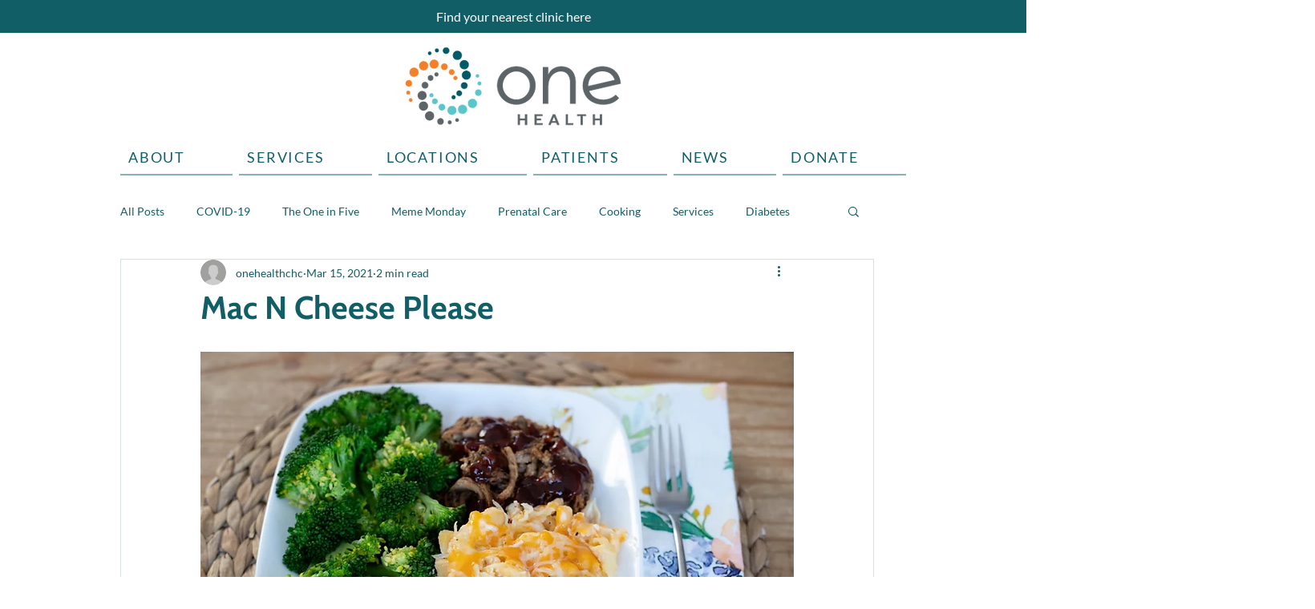

--- FILE ---
content_type: text/css; charset=utf-8
request_url: https://www.onechc.org/_serverless/pro-gallery-css-v4-server/layoutCss?ver=2&id=6gbc3-not-scoped&items=3456_5732_4079%7C3411_4160_6240%7C3396_6240_4160%7C3635_6240_4160&container=1822.328125_740_3533_720&options=gallerySizeType:px%7CenableInfiniteScroll:true%7CtitlePlacement:SHOW_ON_HOVER%7ChasThumbnails:false%7CimageMargin:20%7CgalleryLayout:6%7CisVertical:true%7CgallerySizePx:300%7CcubeType:fill%7CgalleryThumbnailsAlignment:none
body_size: -107
content:
#pro-gallery-6gbc3-not-scoped [data-hook="item-container"][data-idx="0"].gallery-item-container{opacity: 1 !important;display: block !important;transition: opacity .2s ease !important;top: 0px !important;left: 0px !important;right: auto !important;height: 527px !important;width: 740px !important;} #pro-gallery-6gbc3-not-scoped [data-hook="item-container"][data-idx="0"] .gallery-item-common-info-outer{height: 100% !important;} #pro-gallery-6gbc3-not-scoped [data-hook="item-container"][data-idx="0"] .gallery-item-common-info{height: 100% !important;width: 100% !important;} #pro-gallery-6gbc3-not-scoped [data-hook="item-container"][data-idx="0"] .gallery-item-wrapper{width: 740px !important;height: 527px !important;margin: 0 !important;} #pro-gallery-6gbc3-not-scoped [data-hook="item-container"][data-idx="0"] .gallery-item-content{width: 740px !important;height: 527px !important;margin: 0px 0px !important;opacity: 1 !important;} #pro-gallery-6gbc3-not-scoped [data-hook="item-container"][data-idx="0"] .gallery-item-hover{width: 740px !important;height: 527px !important;opacity: 1 !important;} #pro-gallery-6gbc3-not-scoped [data-hook="item-container"][data-idx="0"] .item-hover-flex-container{width: 740px !important;height: 527px !important;margin: 0px 0px !important;opacity: 1 !important;} #pro-gallery-6gbc3-not-scoped [data-hook="item-container"][data-idx="0"] .gallery-item-wrapper img{width: 100% !important;height: 100% !important;opacity: 1 !important;} #pro-gallery-6gbc3-not-scoped [data-hook="item-container"][data-idx="1"].gallery-item-container{opacity: 1 !important;display: block !important;transition: opacity .2s ease !important;top: 547px !important;left: 0px !important;right: auto !important;height: 1110px !important;width: 740px !important;} #pro-gallery-6gbc3-not-scoped [data-hook="item-container"][data-idx="1"] .gallery-item-common-info-outer{height: 100% !important;} #pro-gallery-6gbc3-not-scoped [data-hook="item-container"][data-idx="1"] .gallery-item-common-info{height: 100% !important;width: 100% !important;} #pro-gallery-6gbc3-not-scoped [data-hook="item-container"][data-idx="1"] .gallery-item-wrapper{width: 740px !important;height: 1110px !important;margin: 0 !important;} #pro-gallery-6gbc3-not-scoped [data-hook="item-container"][data-idx="1"] .gallery-item-content{width: 740px !important;height: 1110px !important;margin: 0px 0px !important;opacity: 1 !important;} #pro-gallery-6gbc3-not-scoped [data-hook="item-container"][data-idx="1"] .gallery-item-hover{width: 740px !important;height: 1110px !important;opacity: 1 !important;} #pro-gallery-6gbc3-not-scoped [data-hook="item-container"][data-idx="1"] .item-hover-flex-container{width: 740px !important;height: 1110px !important;margin: 0px 0px !important;opacity: 1 !important;} #pro-gallery-6gbc3-not-scoped [data-hook="item-container"][data-idx="1"] .gallery-item-wrapper img{width: 100% !important;height: 100% !important;opacity: 1 !important;} #pro-gallery-6gbc3-not-scoped [data-hook="item-container"][data-idx="2"].gallery-item-container{opacity: 1 !important;display: block !important;transition: opacity .2s ease !important;top: 1677px !important;left: 0px !important;right: auto !important;height: 493px !important;width: 740px !important;} #pro-gallery-6gbc3-not-scoped [data-hook="item-container"][data-idx="2"] .gallery-item-common-info-outer{height: 100% !important;} #pro-gallery-6gbc3-not-scoped [data-hook="item-container"][data-idx="2"] .gallery-item-common-info{height: 100% !important;width: 100% !important;} #pro-gallery-6gbc3-not-scoped [data-hook="item-container"][data-idx="2"] .gallery-item-wrapper{width: 740px !important;height: 493px !important;margin: 0 !important;} #pro-gallery-6gbc3-not-scoped [data-hook="item-container"][data-idx="2"] .gallery-item-content{width: 740px !important;height: 493px !important;margin: 0px 0px !important;opacity: 1 !important;} #pro-gallery-6gbc3-not-scoped [data-hook="item-container"][data-idx="2"] .gallery-item-hover{width: 740px !important;height: 493px !important;opacity: 1 !important;} #pro-gallery-6gbc3-not-scoped [data-hook="item-container"][data-idx="2"] .item-hover-flex-container{width: 740px !important;height: 493px !important;margin: 0px 0px !important;opacity: 1 !important;} #pro-gallery-6gbc3-not-scoped [data-hook="item-container"][data-idx="2"] .gallery-item-wrapper img{width: 100% !important;height: 100% !important;opacity: 1 !important;} #pro-gallery-6gbc3-not-scoped [data-hook="item-container"][data-idx="3"]{display: none !important;} #pro-gallery-6gbc3-not-scoped .pro-gallery-prerender{height:2683px !important;}#pro-gallery-6gbc3-not-scoped {height:2683px !important; width:740px !important;}#pro-gallery-6gbc3-not-scoped .pro-gallery-margin-container {height:2683px !important;}#pro-gallery-6gbc3-not-scoped .pro-gallery {height:2683px !important; width:740px !important;}#pro-gallery-6gbc3-not-scoped .pro-gallery-parent-container {height:2683px !important; width:760px !important;}